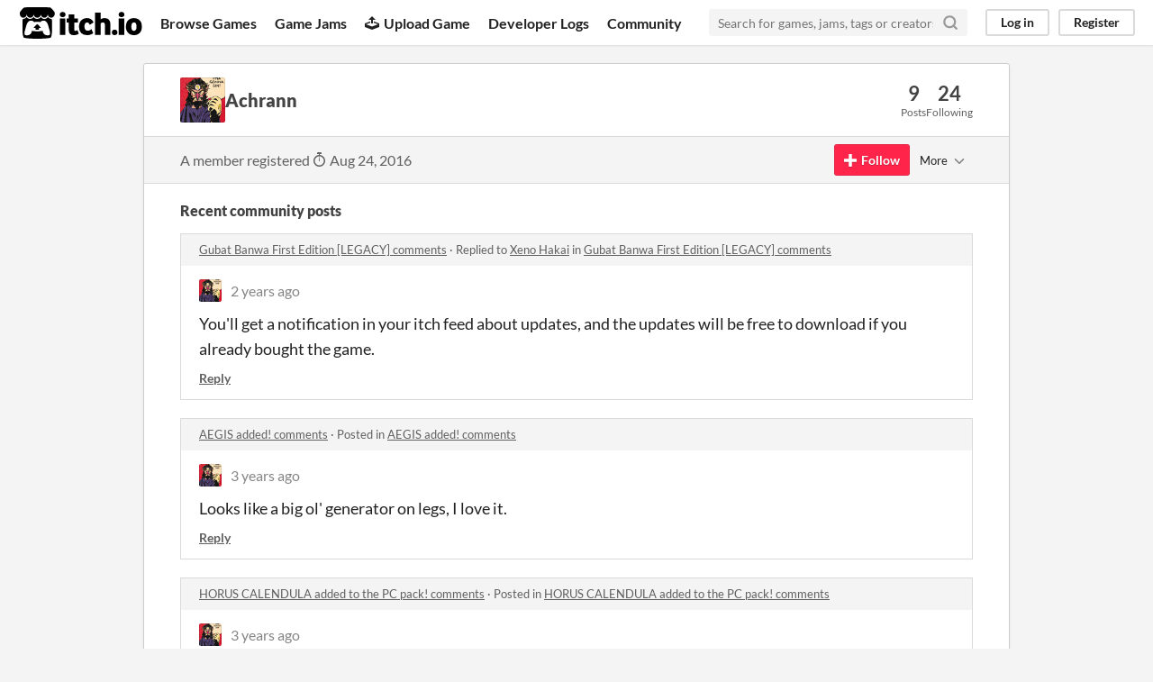

--- FILE ---
content_type: text/html
request_url: https://itch.io/profile/achrann
body_size: 5621
content:
<!DOCTYPE HTML><html lang="en"><head><meta charset="UTF-8"/><META name="GENERATOR" content="IBM HomePage Builder 2001 V5.0.0 for Windows"><meta name="msvalidate.01" content="3BB4D18369B9C21326AF7A99FCCC5A09" /><meta property="fb:app_id" content="537395183072744" /><title>Achrann - itch.io</title><meta name="csrf_token" value="WyIwa3JqIiwxNzY5MTU1MTU1LCJ5R3hLMDIzQXR2TkFCczEiXQ==.Qrk18iWS56eVB5axHrfGBWzeBnU=" /><meta property="og:title" content="Achrann"/><meta property="og:site_name" content="itch.io"/><meta property="twitter:account_id" content="4503599627724030"/><link href="https://achrann.itch.io" rel="canonical"/><link rel="manifest" href="/static/manifest.json"/><meta name="itch:path" content="users/225844"/><meta name="viewport" content="width=device-width, initial-scale=1"/><meta name="theme-color" content="#FA5C5C"/><link href="https://static.itch.io/main.css?1769130961" rel="stylesheet"/><script type="text/javascript">if (!window.location.hostname.match(/localhost/)) {      window.dataLayer = window.dataLayer || [];
      function gtag(){dataLayer.push(arguments);}
      gtag('js', new Date());
      gtag('config', "G-36R7NPBMLS", {});
      (function(d, t, s, m) {
        s = d.createElement(t);
        s.src = "https:\/\/www.googletagmanager.com\/gtag\/js?id=G-36R7NPBMLS";
        s.async = 1;
        m = d.getElementsByTagName(t)[0];
        m.parentNode.insertBefore(s, m);
      })(document, "script");
      }</script><script type="text/javascript">window.itchio_translations_url = 'https://static.itch.io/translations';</script><script type="text/javascript" src="https://static.itch.io/lib.min.js?1769130961"></script><script type="text/javascript" src="https://static.itch.io/bundle.min.js?1769130961"></script><script defer type="text/javascript" src="https://static.itch.io/react.min.js?1769130961"></script><script type="text/javascript" src="https://static.itch.io/community.min.js?1769130961"></script><script type="text/javascript">I.current_user = null;</script></head><body data-page_name="community.profile" class="locale_en layout_widget responsive" data-host="itch.io"><div id="header_7465251" class="header_widget base_widget"><a class="skip_to_main" href="#maincontent">Skip to main content</a><div class="primary_header"><h1 class="title" title="itch.io - indie game hosting marketplace"><a title="itch.io - indie game hosting marketplace" class="header_logo" href="/"><span class="visually_hidden">itch.io</span><img src="https://static.itch.io/images/logo-black-new.svg" width="775" alt="itch.io logo &amp; title" class="full_logo" height="199"/><img src="https://static.itch.io/images/itchio-textless-black.svg" width="262" alt="itch.io logo" class="minimal_logo" height="235"/></a></h1><div class="header_buttons"><a data-label="browse" class="header_button browse_btn" href="/games">Browse Games</a><a data-label="jams" class="header_button jams_btn" href="/jams">Game Jams</a><a data-label="developers" class="header_button developers_btn" href="/developers"><span class="icon icon-upload" aria-hidden="true"></span>Upload Game</a><a data-label="devlogs" class="header_button devlogs_btn" href="/devlogs">Developer Logs</a><a data-label="community.home" class="header_button community.home_btn" href="/community">Community</a></div><form class="game_search" action="/search"><input type="text" class="search_input" placeholder="Search for games, jams, tags or creators" name="q" required="required"/><button class="submit_btn" aria-label="Search"><svg width="18" height="18" viewBox="0 0 24 24" aria-hidden stroke-width="3" fill="none" stroke-linecap="round" stroke="currentColor" stroke-linejoin="round" version="1.1" class="svgicon icon_search" role="img"><circle cx="11" cy="11" r="8"></circle><line x1="21" y1="21" x2="16.65" y2="16.65"></line></svg></button></form><div id="user_panel_574810" class="user_panel_widget base_widget"><a data-register_action="header" data-label="log_in" class="panel_button" href="/login">Log in</a><a data-register_action="header" data-label="register" class="panel_button register_button" href="/register">Register</a></div></div><div class="header_dropdown" data-target="browse"><a href="/games/store">Indie game store</a><a href="/games/free">Free games</a><a href="/games/fun">Fun games</a><a href="/games/tag-horror">Horror games</a><div class="divider"></div><a href="/tools">Game development</a><a href="/game-assets">Assets</a><a href="/comics">Comics</a><div class="divider"></div><a href="/sales">Sales</a><a href="/bundles">Bundles</a><div class="divider"></div><a href="/jobs">Jobs</a><div class="divider"></div><a href="/tags">Tags</a><a href="/game-development/engines">Game Engines</a></div></div><div class="main"><div class="inner_column"><div id="community_profile_8904941" class="community_profile_page page_widget base_widget"><div id="tabbed_header_2278308" class="tabbed_header_widget base_widget"><div class="stat_header_widget"><div class="text_container"><div class="avatar" style="background-image: url(&#039;https://img.itch.zone/aW1nLzEwODAyMDQwLmpwZw==/80x80%23/dGR98x.jpg&#039;)"></div><h2>Achrann</h2></div><div class="stats_container"><div class="stat_box"><div class="stat_value">9</div><div class="stat_label">Posts</div></div><div class="stat_box"><div class="stat_value">24</div><div class="stat_label">Following</div></div></div></div></div><div class="sub_header"><div class="user_data">A member registered <abbr title="24 August 2016 @ 18:27 UTC"><span class="icon icon-stopwatch" aria-hidden="true"></span> Aug 24, 2016</abbr></div><div id="follow_button_9717385" class="follow_button_widget base_widget"></div><div id="filter_picker_4339739" class="filter_picker_widget base_widget"><button class="filter_value"><span class="value_label">More</span><svg width="18" height="18" viewBox="0 0 24 24" aria-hidden stroke-width="2" fill="none" stroke-linecap="round" stroke="currentColor" stroke-linejoin="round" version="1.1" class="svgicon icon_down_tick2" role="img"><polyline points="6 9 12 15 18 9"></polyline></svg></button><div class="filter_popup"><div class="filter_options"><div class="filter_option"><form onsubmit="return confirm(&#039;You will no longer see this accounts posts and receive notifications from them.&#039;)" method="post" class="block_form" action="/blocks"><input type="hidden" name="csrf_token" value="WyIwa3JqIiwxNzY5MTU1MTU1LCJ5R3hLMDIzQXR2TkFCczEiXQ==.Qrk18iWS56eVB5axHrfGBWzeBnU=" /><input value="225844" type="hidden" name="blocked_user_id"/><input value="block" type="hidden" name="action"/><button class="button small">Block account</button></form></div></div></div></div></div><div class="padded"><div id="user_links_597953" class="user_links user_links_widget base_widget"></div><div class="recent_posts"><h3>Recent community posts</h3><div class="topic_post_row"><div class="topic_title"><a href="https://makapatag.itch.io/gubat-banwa-legacy/comments">Gubat Banwa First Edition [LEGACY] comments</a><span> · </span>Replied to <a href="https://xeno-hakai.itch.io">Xeno Hakai</a> in <a href="https://makapatag.itch.io/gubat-banwa-legacy/comments">Gubat Banwa First Edition [LEGACY] comments</a></div><div id="community_post_list_6345844" class="community_post_list_widget base_widget"><div id="post-8713843" class="community_post" data-post="{&quot;id&quot;:8713843,&quot;user_id&quot;:225844}"><div id="first-post" class="post_anchor"></div><div id="last-post" class="post_anchor"></div><div class="post_grid"><a class="avatar_container" href="/profile/achrann"><div class="post_avatar" style="background-image: url(https://img.itch.zone/aW1nLzEwODAyMDQwLmpwZw==/25x25%23/hVbmsN.jpg)"></div></a><div class="post_header"><span class="post_author"><a href="/profile/achrann">Achrann</a></span><span class="post_date" title="2023-10-10 12:13:03"><a href="/post/8713843">2 years ago</a></span></div><div class="post_content"><div class="post_body user_formatted" dir="auto"><p>You&#x27;ll get a notification in your itch feed about updates, and the updates will be free to download if you already bought the game.</p></div><div class="post_footer"><a data-register_action="community_reply" class="post_action reply_btn" href="/login">Reply</a></div></div></div></div><script id="vote_counts_tpl" type="text/template"><% if (up_score > 0) { %><span class="upvotes">(+{{up_score}})</span><% } %><% if (down_score > 0) { %><span class="downvotes">(-{{down_score}})</span><% } %></script></div></div><div class="topic_post_row"><div class="topic_title"><a href="https://blobertson.itch.io/lancer-mech-sprites/devlog/399088/aegis-added">AEGIS added! comments</a><span> · </span>Posted in <a href="https://blobertson.itch.io/lancer-mech-sprites/devlog/399088/aegis-added">AEGIS added! comments</a></div><div id="community_post_list_1534718" class="community_post_list_widget base_widget"><div id="post-6140856" class="community_post" data-post="{&quot;id&quot;:6140856,&quot;user_id&quot;:225844}"><div id="first-post" class="post_anchor"></div><div id="last-post" class="post_anchor"></div><div class="post_grid"><a class="avatar_container" href="/profile/achrann"><div class="post_avatar" style="background-image: url(https://img.itch.zone/aW1nLzEwODAyMDQwLmpwZw==/25x25%23/hVbmsN.jpg)"></div></a><div class="post_header"><span class="post_author"><a href="/profile/achrann">Achrann</a></span><span class="post_date" title="2022-07-04 04:32:50"><a href="/post/6140856">3 years ago</a></span></div><div class="post_content"><div class="post_body user_formatted" dir="auto"><p>Looks like a big ol&#x27; generator on legs, I love it.</p></div><div class="post_footer"><a data-register_action="community_reply" class="post_action reply_btn" href="/login">Reply</a></div></div></div></div><script id="vote_counts_tpl" type="text/template"><% if (up_score > 0) { %><span class="upvotes">(+{{up_score}})</span><% } %><% if (down_score > 0) { %><span class="downvotes">(-{{down_score}})</span><% } %></script></div></div><div class="topic_post_row"><div class="topic_title"><a href="https://blobertson.itch.io/lancer-mech-sprites/devlog/361734/horus-calendula-added-to-the-pc-pack">HORUS CALENDULA added to the PC pack! comments</a><span> · </span>Posted in <a href="https://blobertson.itch.io/lancer-mech-sprites/devlog/361734/horus-calendula-added-to-the-pc-pack">HORUS CALENDULA added to the PC pack! comments</a></div><div id="community_post_list_1837937" class="community_post_list_widget base_widget"><div id="post-5659364" class="community_post" data-post="{&quot;id&quot;:5659364,&quot;user_id&quot;:225844}"><div id="first-post" class="post_anchor"></div><div id="last-post" class="post_anchor"></div><div class="post_grid"><a class="avatar_container" href="/profile/achrann"><div class="post_avatar" style="background-image: url(https://img.itch.zone/aW1nLzEwODAyMDQwLmpwZw==/25x25%23/hVbmsN.jpg)"></div></a><div class="post_header"><span class="post_author"><a href="/profile/achrann">Achrann</a></span><span class="post_date" title="2022-03-27 05:15:57"><a href="/post/5659364">3 years ago</a></span></div><div class="post_content"><div class="post_body user_formatted" dir="auto"><p>It&#x27;s awesome that you&#x27;re able to make some more. Unprecedented times and all that, I didn&#x27;t want to be pushy about the new alt-frames, but was definitely quietly hoping you&#x27;d make your awesome pixel sprites for them. Absolutely adore how this one came out.</p></div><div class="post_footer"><a data-register_action="community_reply" class="post_action reply_btn" href="/login">Reply</a></div></div></div></div><script id="vote_counts_tpl" type="text/template"><% if (up_score > 0) { %><span class="upvotes">(+{{up_score}})</span><% } %><% if (down_score > 0) { %><span class="downvotes">(-{{down_score}})</span><% } %></script></div></div><div class="topic_post_row"><div class="topic_title"><a href="https://opensketch.itch.io/flying-circus-the-horror-of-the-heights/comments">Flying Circus: Horrors of the Heights comments</a><span> · </span>Posted in <a href="https://opensketch.itch.io/flying-circus-the-horror-of-the-heights/comments">Flying Circus: Horrors of the Heights comments</a></div><div id="community_post_list_6425827" class="community_post_list_widget base_widget"><div id="post-5134225" class="community_post" data-post="{&quot;id&quot;:5134225,&quot;user_id&quot;:225844}"><div id="first-post" class="post_anchor"></div><div id="last-post" class="post_anchor"></div><div class="post_grid"><a class="avatar_container" href="/profile/achrann"><div class="post_avatar" style="background-image: url(https://img.itch.zone/aW1nLzEwODAyMDQwLmpwZw==/25x25%23/hVbmsN.jpg)"></div></a><div class="post_header"><span class="post_author"><a href="/profile/achrann">Achrann</a></span><span class="post_date" title="2021-12-29 22:00:53"><a href="/post/5134225">4 years ago</a></span></div><div class="post_content"><div class="post_body user_formatted" dir="auto"><p>If you liked the core Flying Circus content at all, and are considering getting Horror of the Heights, then you absolutely need to. It adds so much amazing and weird to the world. And more optional crunch for those of us who crave that ♥</p></div><div class="post_footer"><a data-register_action="community_reply" class="post_action reply_btn" href="/login">Reply</a></div></div></div></div><script id="vote_counts_tpl" type="text/template"><% if (up_score > 0) { %><span class="upvotes">(+{{up_score}})</span><% } %><% if (down_score > 0) { %><span class="downvotes">(-{{down_score}})</span><% } %></script></div></div><div class="topic_post_row"><div class="topic_title"><a href="https://opensketch.itch.io/flying-circus/comments">Flying Circus - Core Rulebook &amp; Playbooks comments</a><span> · </span>Posted in <a href="https://opensketch.itch.io/flying-circus/comments">Flying Circus - Core Rulebook &amp; Playbooks comments</a></div><div id="community_post_list_2825565" class="community_post_list_widget base_widget"><div id="post-5134183" class="community_post" data-post="{&quot;id&quot;:5134183,&quot;user_id&quot;:225844}"><div id="first-post" class="post_anchor"></div><div id="last-post" class="post_anchor"></div><div class="post_grid"><a class="avatar_container" href="/profile/achrann"><div class="post_avatar" style="background-image: url(https://img.itch.zone/aW1nLzEwODAyMDQwLmpwZw==/25x25%23/hVbmsN.jpg)"></div></a><div class="post_header"><span class="post_author"><a href="/profile/achrann">Achrann</a></span><span class="post_date" title="2021-12-29 21:47:30"><a href="/post/5134183">4 years ago</a></span></div><div class="post_content"><div class="post_body user_formatted" dir="auto"><p>Was waiting off to leave a review until i had a chance to actually run the game. While it is super fun to just theory craft, especially with the amazing plane builder tool, it really doesn&#x27;t compare to actually getting into it. The game itself is a little intimidating at first because of all the moves, but they are pretty separated, you&#x27;re never really dealing with all of them at once. After you get over that initial hurdle, the game runs so smoothly. The play cycle is cut up perfectly, i&#x27;ve legitimately never played a game that felt as perfectly paced as Flying Circus.<br>As a GM it&#x27;s so easy to get into the crunchier mechanics of the game, you really only need to add as many layers of crunch as you are comfortable running, and you can always add more as you get a hang of the mechanics.<br>10/10 Would watch in horror as all my players attach wingblades to their planes again.</p></div><div class="post_footer"><a data-register_action="community_reply" class="post_action reply_btn" href="/login">Reply</a></div></div></div></div><script id="vote_counts_tpl" type="text/template"><% if (up_score > 0) { %><span class="upvotes">(+{{up_score}})</span><% } %><% if (down_score > 0) { %><span class="downvotes">(-{{down_score}})</span><% } %></script></div></div><div class="topic_post_row"><div class="topic_title"><a href="https://massif-press.itch.io/the-long-rim/comments">The Long Rim: a Lancer Setting comments</a><span> · </span>Replied to <a href="https://jackwadelingmailcom.itch.io">jackwadelin@gmail.com</a> in <a href="https://massif-press.itch.io/the-long-rim/comments">The Long Rim: a Lancer Setting comments</a></div><div id="community_post_list_9901225" class="community_post_list_widget base_widget"><div id="post-3836137" class="community_post" data-post="{&quot;id&quot;:3836137,&quot;user_id&quot;:225844}"><div id="first-post" class="post_anchor"></div><div id="last-post" class="post_anchor"></div><div class="post_grid"><a class="avatar_container" href="/profile/achrann"><div class="post_avatar" style="background-image: url(https://img.itch.zone/aW1nLzEwODAyMDQwLmpwZw==/25x25%23/hVbmsN.jpg)"></div></a><div class="post_header"><span class="post_author"><a href="/profile/achrann">Achrann</a></span><span class="post_date" title="2021-06-22 15:32:44"><a href="/post/3836137">4 years ago</a></span></div><div class="post_content"><div class="post_body user_formatted" dir="auto"><p>Not sure if you&#x27;ve gotten an answer some where else yet, but just in case you haven&#x27;t, Long Rim is only 68 pages including the cover page.</p></div><div class="post_footer"><a data-register_action="community_reply" class="post_action reply_btn" href="/login">Reply</a></div></div></div></div><script id="vote_counts_tpl" type="text/template"><% if (up_score > 0) { %><span class="upvotes">(+{{up_score}})</span><% } %><% if (down_score > 0) { %><span class="downvotes">(-{{down_score}})</span><% } %></script></div></div><div class="topic_post_row"><div class="topic_title"><a href="https://blobertson.itch.io/lancer-mech-sprites/comments">LANCER Mech Sprites comments</a><span> · </span>Posted in <a href="https://blobertson.itch.io/lancer-mech-sprites/comments">LANCER Mech Sprites comments</a></div><div id="community_post_list_8711356" class="community_post_list_widget base_widget"><div id="post-2919584" class="community_post" data-post="{&quot;id&quot;:2919584,&quot;user_id&quot;:225844}"><div id="first-post" class="post_anchor"></div><div id="last-post" class="post_anchor"></div><div class="post_grid"><a class="avatar_container" href="/profile/achrann"><div class="post_avatar" style="background-image: url(https://img.itch.zone/aW1nLzEwODAyMDQwLmpwZw==/25x25%23/hVbmsN.jpg)"></div></a><div class="post_header"><span class="post_author"><a href="/profile/achrann">Achrann</a></span><span class="post_date" title="2021-03-28 03:07:13"><a href="/post/2919584">4 years ago</a></span></div><div class="post_content"><div class="post_body user_formatted" dir="auto"><p>Recently bought the NPC pack and I&#x27;m absolutely in love with it, just a big fan of the pixel art style. Really appreciate how different the npc frames are, even the ones that cover pretty similar roles in combat. Best example is the recent Specter and Assassin designs you added in. Very much looking forward to every single future update.</p></div><div class="post_footer"><a data-register_action="community_reply" class="post_action reply_btn" href="/login">Reply</a></div></div></div></div><script id="vote_counts_tpl" type="text/template"><% if (up_score > 0) { %><span class="upvotes">(+{{up_score}})</span><% } %><% if (down_score > 0) { %><span class="downvotes">(-{{down_score}})</span><% } %></script></div></div><div class="topic_post_row"><div class="topic_title"><a href="https://massif-press.itch.io/no-room-for-a-wallflower-act-1/comments">No Room for a Wallflower: Act 1 comments</a><span> · </span>Replied to <a href="https://differentsmoke.itch.io">differentsmoke</a> in <a href="https://massif-press.itch.io/no-room-for-a-wallflower-act-1/comments">No Room for a Wallflower: Act 1 comments</a></div><div id="community_post_list_6273277" class="community_post_list_widget base_widget"><div id="post-2838197" class="community_post" data-post="{&quot;id&quot;:2838197,&quot;user_id&quot;:225844}"><div id="first-post" class="post_anchor"></div><div id="last-post" class="post_anchor"></div><div class="post_grid"><a class="avatar_container" href="/profile/achrann"><div class="post_avatar" style="background-image: url(https://img.itch.zone/aW1nLzEwODAyMDQwLmpwZw==/25x25%23/hVbmsN.jpg)"></div></a><div class="post_header"><span class="post_author"><a href="/profile/achrann">Achrann</a></span><span class="post_date" title="2021-03-15 14:25:02"><a href="/post/2838197">4 years ago</a></span></div><div class="post_content"><div class="post_body user_formatted" dir="auto"><p>I don&#x27;t think it&#x27;s supposed to be referencing a pre-built map. Just pointing out that there should be areas of Difficult and Dangerous terrain on the map you make, and what is different about that terrain than normal. It is worded a little weird though, could definitely have been more clear.</p></div><div class="post_footer"><a data-register_action="community_reply" class="post_action reply_btn" href="/login">Reply</a></div></div></div></div><script id="vote_counts_tpl" type="text/template"><% if (up_score > 0) { %><span class="upvotes">(+{{up_score}})</span><% } %><% if (down_score > 0) { %><span class="downvotes">(-{{down_score}})</span><% } %></script></div></div><div class="topic_post_row"><div class="topic_title"><a href="https://massif-press.itch.io/no-room-for-a-wallflower-act-1/comments">No Room for a Wallflower: Act 1 comments</a><span> · </span>Replied to <a href="https://clunkiercar.itch.io">ClunkierCar</a> in <a href="https://massif-press.itch.io/no-room-for-a-wallflower-act-1/comments">No Room for a Wallflower: Act 1 comments</a></div><div id="community_post_list_7420830" class="community_post_list_widget base_widget"><div id="post-2838182" class="community_post" data-post="{&quot;id&quot;:2838182,&quot;user_id&quot;:225844}"><div id="first-post" class="post_anchor"></div><div id="last-post" class="post_anchor"></div><div class="post_grid"><a class="avatar_container" href="/profile/achrann"><div class="post_avatar" style="background-image: url(https://img.itch.zone/aW1nLzEwODAyMDQwLmpwZw==/25x25%23/hVbmsN.jpg)"></div></a><div class="post_header"><span class="post_author"><a href="/profile/achrann">Achrann</a></span><span class="post_date" title="2021-03-15 14:20:25"><a href="/post/2838182">4 years ago</a></span></div><div class="post_content"><div class="post_body user_formatted" dir="auto"><p>It&#x27;s page 50 in the book. I don&#x27;t think any exotic gear is in Comp/Con yet. Last I heard the guy that does Comp/Con was working on an update that&#x27;d make exotic gear easier to put in.</p></div><div class="post_footer"><a data-register_action="community_reply" class="post_action reply_btn" href="/login">Reply</a></div></div></div></div><script id="vote_counts_tpl" type="text/template"><% if (up_score > 0) { %><span class="upvotes">(+{{up_score}})</span><% } %><% if (down_score > 0) { %><span class="downvotes">(-{{down_score}})</span><% } %></script></div></div></div></div></div></div></div><div class="footer"><div class="primary"><div class="social"><a href="https://twitter.com/itchio"><span class="icon icon-twitter" aria-hidden="true"></span><span class="screenreader_only">itch.io on Twitter</span></a><a href="https://www.facebook.com/itchiogames"><span class="icon icon-facebook" aria-hidden="true"></span><span class="screenreader_only">itch.io on Facebook</span></a></div><a href="/docs/general/about">About</a><a href="/docs/general/faq">FAQ</a><a href="/blog">Blog</a><a href="/support">Contact us</a></div><div class="secondary"><span class="copyright">Copyright © 2026 itch corp</span><span class="spacer"> · </span><a href="/directory">Directory</a><span class="spacer"> · </span><a href="/docs/legal/terms" rel="nofollow">Terms</a><span class="spacer"> · </span><a href="/docs/legal/privacy-policy" rel="nofollow">Privacy</a><span class="spacer"> · </span><a href="/docs/legal/cookie-policy" rel="nofollow">Cookies</a></div></div><script id="loading_lightbox_tpl" type="text/template"><div class="lightbox loading_lightbox" aria-live="polite"><div class="loader_outer"><div class="loader_label">Loading</div><div class="loader_bar"><div class="loader_bar_slider"></div></div></div></div></script><script type="text/javascript">I.libs.react.done(function(){ReactDOM.render(R.FollowButton({"user_id":225844,"login_url":"\/login","show_name":false,"name":"Achrann","follow_data":{"source":"community_profile"}}),$('#follow_button_9717385')[0]);});init_UserLinks('#user_links_597953', null);init_CommunityProfile('#community_profile_8904941', {"report_url":"\/post\/:post_id\/report"});init_Header('#header_7465251', {"autocomplete_props":{"i18n":{"search_placeholder":"Search for games, jams, tags or creators","search":"Search"},"ca_source":25,"ca_types":{"game":1,"jam":4,"browse_facet":8,"featured_tag":7},"autocomplete_url":"\/autocomplete","search_url":"\/search"}});
I.setup_page();</script></body></html>